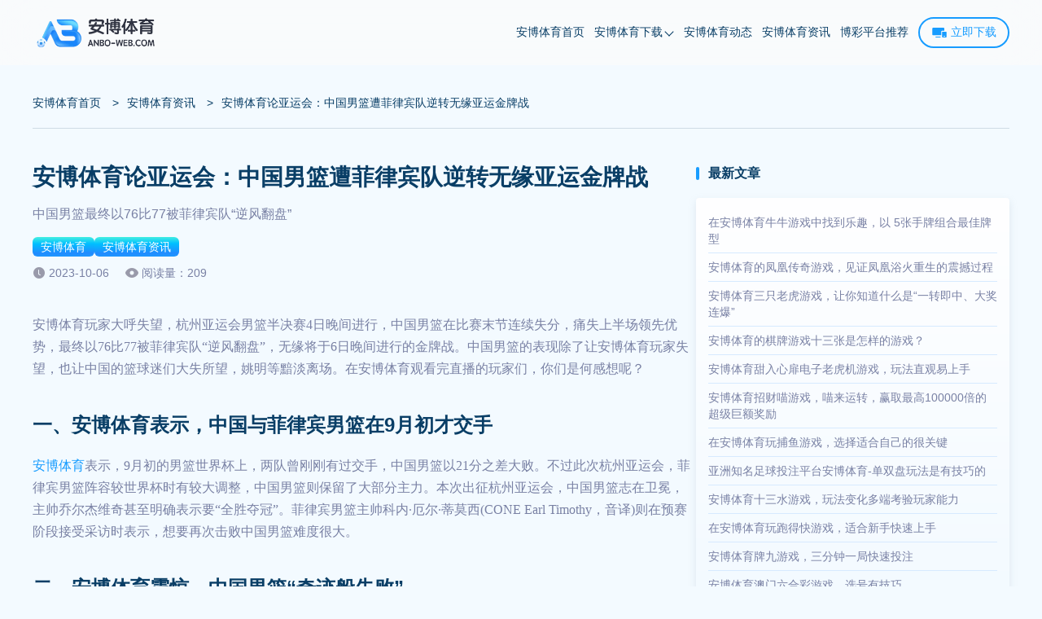

--- FILE ---
content_type: text/html; charset=utf-8
request_url: https://anbo-web.com/story4298.html
body_size: 7031
content:
<!doctype html><html lang="zh-CN" prefix="og: https://ogp.me/ns#"><head><meta charset="utf-8"><meta http-equiv="Expires" content="0"><meta http-equiv="Cache-Control" content="no-cache"><meta http-equiv="windows-Target" content="_top"><meta name="theme-color" content="#fff"><meta name="viewport" content="width=device-width,initial-scale=1,minimum-scale=1,maximum-scale=5"><meta name="google-site-verification" content="__mFmbywfzKlC52lOTQo-mb2i2Ruwt-lAA62Q7JsZa0"><meta name="msvalidate.01" content="127F79ADBB1DF09A82CC68502506156A"><meta name="robots" content="index, follow, max-video-preview:-1, max-image-preview:large, max-snippet:-1"><title>安博体育论亚运会：中国男篮遭菲律宾队逆转无缘亚运金牌战</title><meta content="中国男篮最终以76比77被菲律宾队“逆风翻盘”，无缘将于6日晚间进行的金牌战。中国男篮的表现除了让安博体育玩家失望，也让中国的篮球迷们大失所望。" name="description"><meta content="安博体育,安博,亚运会,中国男篮" name="keywords"><meta name="copyright" content="安博体育官方网站"><link rel="icon" type="image/png" sizes="16x16" href="https://anbo-web.com/static/images/anbo/favicon.ico"><link rel="icon" type="image/png" sizes="32x32" href="https://anbo-web.com/static/images/anbo/favicon.ico"><link rel="icon" type="image/png" sizes="48x48" href="https://anbo-web.com/static/images/anbo/favicon.ico"><link rel="shortcut icon" type="image/x-icon" href="https://anbo-web.com/static/images/anbo/favicon.ico"><link rel="apple-touch-icon" sizes="180x180" href="https://anbo-web.com/static/images/anbo/favicon.ico"><link rel="mask-icon" href="https://anbo-web.com/static/images/anbo/favicon.ico"><link rel="canonical" href="https://anbo-web.com/story4298.html"><link rel="alternate" hreflang="x-default" href="https://anbo-web.com/story4298.html"><link rel="alternate" hreflang="zh-CN" href="https://anbo-web.com/story4298.html"><meta property="og:type" content="article"><meta property="og:locale" content="zh-CN"><meta property="og:url" content="https://anbo-web.com/story4298.html"><meta property="og:site_name" content="安博体育官方网站"><meta property="og:title" content="安博体育论亚运会：中国男篮遭菲律宾队逆转无缘亚运金牌战"><meta property="og:description" content="中国男篮最终以76比77被菲律宾队“逆风翻盘”，无缘将于6日晚间进行的金牌战。中国男篮的表现除了让安博体育玩家失望，也让中国的篮球迷们大失所望。"><meta property="og:image" content="https://anbo-web.com/static/images/anbo/site/site-figure.png"><meta property="og:updated_time" content="2023-10-06T10:29:15+00:00"><meta name="twitter:card" content="summary_large_image"><meta name="twitter:creator" content="@tgk-anbo-sports"><meta name="twitter:site" content="https://anbo-web.com/@tgk-anbo-sports"><meta name="twitter:description" content="中国男篮最终以76比77被菲律宾队“逆风翻盘”，无缘将于6日晚间进行的金牌战。中国男篮的表现除了让安博体育玩家失望，也让中国的篮球迷们大失所望。"><meta name="twitter:title" content="安博体育论亚运会：中国男篮遭菲律宾队逆转无缘亚运金牌战"><meta name="twitter:image" content="https://anbo-web.com/static/images/anbo/site/site-figure.png"><meta property="article:published_time" content="2023-10-06T10:28:45+00:00"><meta property="article:modified_time" content="2023-10-06T10:29:15+00:00"><meta property="article:author" content="安博体育官方网站"><link rel="stylesheet" id="theme-css" href="https://anbo-web.com/static/css/anbo/themes.css?v=1765900233237" type="text/css"><link rel="stylesheet" id="rest-css" href="https://anbo-web.com/static/css/rest.css?v=1765900233237" type="text/css"><link rel="stylesheet" id="common-css" href="https://anbo-web.com/static/css/common.css?v=1765900233237" type="text/css"><script type="application/ld+json">{"@context":"https://schema.org","@graph":[{"@type":"Organization","@id":"https://anbo-web.com/#organization","url":"https://anbo-web.com","name":"安博体育","alternateName":["ANBO SPORTS","安博"],"description":"安博体育(ANBO SPORTS)成立于2022年, 平台始终秉承”求实务实 创新服务“的精神，刻苦钻研技术研发能理和游戏产品模式创新，不断探索游戏新玩法，打造了众多精品娱乐游戏。体育、电竞、彩票、真人百家乐、电子、棋牌应有尽有，面面俱全。平台存款皆有礼，高额彩金、超高赔率、超高返水是您线上投注娱乐的不二选择。","logo":"https://anbo-web.com/static/images/anbo/logo.png","contactPoint":{"@type":"ContactPoint","contactType":"在线客服","email":"tgk-anbo-sports@gmail.com"},"sameAs":[]},{"@type":"WebSite","@id":"https://anbo-web.com/#website","url":"https://anbo-web.com","name":"安博体育官方网站","description":"安博体育(ANBO SPORTS)成立于2022年, 平台始终秉承”求实务实 创新服务“的精神，刻苦钻研技术研发能理和游戏产品模式创新，不断探索游戏新玩法，打造了众多精品娱乐游戏。体育、电竞、彩票、真人百家乐、电子、棋牌应有尽有，面面俱全。平台存款皆有礼，高额彩金、超高赔率、超高返水是您线上投注娱乐的不二选择。","alternateName":["安博体育","ANBO SPORTS","安博"],"publisher":{"@id":"https://anbo-web.com/#organization"},"inLanguage":"zh-CN"},{"@type":"WebPage","@id":"https://anbo-web.com/story4298.html#webpage","url":"https://anbo-web.com/story4298.html","name":"安博体育论亚运会：中国男篮遭菲律宾队逆转无缘亚运金牌战","description":"中国男篮最终以76比77被菲律宾队“逆风翻盘”","datePublished":"2023-10-06T10:28:45+00:00","dateModified":"2023-10-06T10:29:15+00:00","about":{"@id":"https://anbo-web.com/#organization"},"isPartOf":{"@id":"https://anbo-web.com/#website"},"inLanguage":"zh-CN"},{"@type":"BreadcrumbList","name":"面包屑","itemListElement":[{"@type":"ListItem","position":1,"name":"安博体育首页","item":"https://anbo-web.com"},{"@type":"ListItem","position":2,"name":"安博体育资讯","item":"https://anbo-web.com/stories"},{"@type":"ListItem","position":3,"name":"安博体育论亚运会：中国男篮遭菲律宾队逆转无缘亚运金牌战","item":"https://anbo-web.com/story4298.html"}]},{"@type":"Article","name":"安博体育论亚运会：中国男篮遭菲律宾队逆转无缘亚运金牌战","headline":"安博体育论亚运会：中国男篮遭菲律宾队逆转无缘亚运金牌战","description":"中国男篮最终以76比77被菲律宾队“逆风翻盘”，无缘将于6日晚间进行的金牌战。中国男篮的表现除了让安博体育玩家失望，也让中国的篮球迷们大失所望。","image":["https://anbo-web.com/static/images/anbo/about-us/about.png"],"datePublished":"2023-10-06T10:28:45+00:00","dateModified":"2023-10-06T10:29:15+00:00","author":{"@type":"Organization","@id":"https://anbo-web.com/#organization"},"publisher":{"@type":"Organization","@id":"https://anbo-web.com/#organization"},"inLanguage":"zh-CN"}]}</script><link rel="stylesheet" href="https://anbo-web.com/static/css/posts-page.css?v=1765900233237"><link rel="stylesheet" href="https://anbo-web.com/static/css/article.css?v=1765900233237"></head><body><header class="page-header" id="header"><div class="header-container"><div class="header-wrapper"><div class="header-logo"><a href="https://anbo-web.com"><img src="https://anbo-web.com/static/images/anbo/logo.png" alt="安博体育" title="安博体育"></a></div><nav class="page-nav" id="nav"><ul class="nav-list"><li class="nav-item nav-link"><a class="nav-link-item" href="https://anbo-web.com#site" data-target="site">安博体育首页</a></li><li class="nav-item nav-link"><a class="nav-link-item has-sub-menu" href="https://anbo-web.com#platform" data-target="platform">安博体育下载<div class="sub-menu-icon"><i class="sub-menu-icon-arrow"></i></div></a><div class="sub-menu-wrapper"><ul class="sub-menu"><li><a class="sub-menu-link" title="安博全站APP下载" href="https://anbo-web.com/download/full">安博全站APP下载</a></li><li><a class="sub-menu-link" title="安博体育APP下载" href="https://anbo-web.com/download/sport">安博体育APP下载</a></li></ul></div></li><li class="nav-item nav-link"><a class="nav-link-item" href="https://anbo-web.com#dynamic" data-target="dynamic">安博体育动态</a></li><li class="nav-item"><a class="" href="https://anbo-web.com/stories" rel="" target="_self">安博体育资讯</a></li><li class="nav-item"><a class="" href="https://2026worldcup.bet/" rel="nofollow" target="_blank">博彩平台推荐</a></li></ul></nav><span data-tgk="https://www.99q7f1.vip:9077/?i_code=52169450" class="header-download-btn link-btn"><i class="header-download-btn-icon"><svg class="icon" style="width:1em;height:1em;fill:currentColor" viewBox="0 0 1024 1024" version="1.1" xmlns="http://www.w3.org/2000/svg"><path d="M820 400.9V262c0-30.7-25.1-55.5-56-55.5H120c-30.9 0-56 24.9-56 55.5v361c0 30.7 25.1 55.5 56 55.5h504v-222c0-30.7 25.1-55.5 56-55.5h140z m102.8 56.2H714.2c-20.5 0-37.2 16.9-37.2 37.7v285c0 20.8 16.7 37.7 37.2 37.7h208.6c20.5 0 37.2-16.9 37.2-37.7v-285c0-20.8-16.7-37.7-37.2-37.7z m-55.5 305.1h-94.9c-4.9 0-8.9-6.2-8.9-13.9s4-13.9 8.9-13.9h94.9c4.9 0 8.9 6.2 8.9 13.9s-4 13.9-8.9 13.9zM568 762H288c-15.5 0-28 12.4-28 27.8 0 15.3 12.5 27.8 28 27.8h280c15.5 0 28-12.4 28-27.8S583.5 762 568 762z"></path></svg> </i>立即下载 </span><i class="header-mobile-menu-icon header-mobile-menu-close"><svg class="header-mobile-menu-show-icon" style="width:1em;height:1em;fill:currentColor" viewBox="0 0 1024 1024" version="1.1" xmlns="http://www.w3.org/2000/svg"><path d="M66.488889 211.781818h891.022222c28.198788 0 50.980202-22.238384 50.980202-49.648485 0-27.397172-22.768485-49.648485-50.980202-49.648485H66.488889C38.341818 112.484848 15.508687 134.723232 15.508687 162.133333s22.833131 49.648485 50.980202 49.648485z m891.009293 248.242424H66.488889C38.277172 460.024242 15.508687 482.262626 15.508687 509.672727s22.768485 49.648485 50.980202 49.648485h891.022222c28.198788 0 50.980202-22.238384 50.980202-49.648485-0.012929-27.410101-22.923636-49.648485-50.993131-49.648485z m0 351.63798H66.488889c-28.134141 0-50.980202 22.238384-50.980202 49.648485s22.833131 49.648485 50.980202 49.648485h891.022222c28.198788 0 50.980202-22.238384 50.980202-49.648485-0.012929-27.397172-22.781414-49.648485-50.993131-49.648485z m0 0"></path></svg> <svg class="header-mobile-menu-close-icon" style="width:1em;height:1em;fill:currentColor" viewBox="0 0 1024 1024" version="1.1" xmlns="http://www.w3.org/2000/svg"><path d="M589.704 501.674L998.27 93.107c20.652-20.653 20.652-54.556 0-75.209l-2.237-2.237c-20.652-20.652-54.556-20.652-75.208 0L512.258 424.745 103.691 15.489c-20.652-20.652-54.556-20.652-75.208 0l-2.238 2.237c-21.168 20.652-21.168 54.556 0 75.208l408.568 408.74L26.245 910.24c-20.652 20.652-20.652 54.556 0 75.208l2.238 2.238c20.652 20.652 54.556 20.652 75.208 0l408.567-408.568 408.568 408.568c20.652 20.652 54.556 20.652 75.208 0l2.237-2.238c20.652-20.652 20.652-54.556 0-75.208L589.704 501.674z"></path></svg></i></div></div><div class="header-cover-click"></div></header><main class="page-main"><div class="breadcrumb-container"><ol><li><a href="https://anbo-web.com">安博体育首页</a> <span class="breadcrumb-separator">></span></li><li><a href="https://anbo-web.com/stories">安博体育资讯</a> <span class="breadcrumb-separator">></span></li><li><span>安博体育论亚运会：中国男篮遭菲律宾队逆转无缘亚运金牌战</span></li></ol></div><div class="article-container-wrapper"><div class="article-main-container"><article class="article-container"><h1 class="article-title">安博体育论亚运会：中国男篮遭菲律宾队逆转无缘亚运金牌战</h1><strong class="article-desc">中国男篮最终以76比77被菲律宾队“逆风翻盘”</strong><nav class="article-category"><div><a href="https://anbo-web.com">安博体育</a></div><div><a href="https://anbo-web.com/stories">安博体育资讯</a></div></nav><div class="article-info"><div class="article-update-time">2023-10-06</div><span class="article-read-count">阅读量：209</span></div><div class="article-content"><p>安博体育玩家大呼失望，杭州亚运会男篮半决赛4日晚间进行，中国男篮在比赛末节连续失分，痛失上半场领先优势，最终以76比77被菲律宾队“逆风翻盘”，无缘将于6日晚间进行的金牌战。中国男篮的表现除了让安博体育玩家失望，也让中国的篮球迷们大失所望，姚明等黯淡离场。在安博体育观看完直播的玩家们，你们是何感想呢？</p><p></p><h2>一、安博体育表示，中国与菲律宾男篮在9月初才交手</h2><p><a href="https://anbo-web.com/" target="">安博体育</a>表示，9月初的男篮世界杯上，两队曾刚刚有过交手，中国男篮以21分之差大败。不过此次杭州亚运会，菲律宾男篮阵容较世界杯时有较大调整，中国男篮则保留了大部分主力。本次出征杭州亚运会，中国男篮志在卫冕，主帅乔尔杰维奇甚至明确表示要“全胜夺冠”。菲律宾男篮主帅科内·厄尔·蒂莫西(CONE Earl Timothy，音译)则在预赛阶段接受采访时表示，想要再次击败中国男篮难度很大。</p><p></p><h2>二、安博体育震惊，中国男篮“奇迹般失败”</h2><p>安博体育表示，本场比赛一开始，双方便陷入“拉锯战”，场上攻防有来有往，比分胶着，首节结束中国男篮以19比17占据微弱优势。次节开始，中国男篮在进攻端爆发，反击、三分均有斩获，双方分差也被拉开至两位数，中国男篮48比30领先进入下半场。</p><p></p><p>易边再战，中国男篮连续进攻不中给了对手机会，菲律宾男篮队员贾斯廷·布朗利连投连中，本场比赛得到33分的他在终场结束前半分钟命中关键三分，帮助球队将比分反超至77比76。在中国队接下来的进攻中，张镇麟假动作晃过防守后投篮不中，中国男篮就此以1分惜败。</p><p></p><p>菲律宾男篮主帅表示，直到终场前半分钟，他都认为自己的球队已经“没戏了”，但“好在我已经绝望的时候，我的队员没有，他们一直在战斗。”在评价本场比赛时，他称之为“奇迹般的胜利”。而安博体育却认为，中国男篮“奇迹般失败”让人大失所望。</p><p></p><p>乔尔杰维奇则在被问及球队最后一次进攻的战术时称，战术安排就是突入内线，通过传导球为外线投篮创造机会。“球员们执行得很好，但是没有投中，非常不幸运，但这就是篮球。”</p><p><br>赛后，乔尔杰维奇和中国男篮队长赵继伟都表示，自己需要为本场比赛的失利负责。此番未能跻身决赛，中国男篮将在6日下午与中国台北队争夺铜牌，金牌战则将于6日晚间进行，对阵双方是约旦男篮和菲律宾男篮。</p><p></p><p><a href="https://anbo-web.com/" target="">安博体育</a>玩家们，你们认为中国男篮与中国台北队的对决，谁将获胜呢？</p></div></article><aside class="atricle-relates-read"><div class="section-title"><div class="section-title-wrap"><i class="section-title-left"></i><h2>阅读更多</h2><i class="section-title-right"></i></div><p class="section-title-subtitle"></p></div><div class="relates-list posts-list-trigger"><div class="posts-item-wrap"><div class="posts-cover"></div><div class="posts-logo"><i class="logo" data-bg="https://anbo-web.com/static/images/anbo/logo.png"></i></div><p class="posts-time">2023年10月01日</p><div class="posts-info-wrap"><h3 class="posts-title"><a class="posts-title-link" href="https://anbo-web.com/story4220.html">安博体育良心推荐，2023十大爆火棋牌娱乐游戏平台推荐</a></h3><p class="posts-sub-title">开元棋牌、JDB棋牌、BB棋牌，是玩家棋牌娱乐的首选平台</p></div><div class="posts-more-wrapper"><ul class="posts-tags"></ul><div class="posts-more"><span>阅读更多</span> <i></i></div></div></div><div class="posts-item-wrap"><div class="posts-cover"></div><div class="posts-logo"><i class="logo" data-bg="https://anbo-web.com/static/images/anbo/logo.png"></i></div><p class="posts-time">2023年09月29日</p><div class="posts-info-wrap"><h3 class="posts-title"><a class="posts-title-link" href="https://anbo-web.com/story4171.html">区块链游戏爆火，安博体育分享2023最具潜力的6款区块链游戏</a></h3><p class="posts-sub-title">元宇宙概念爆火，链游市场与日俱增，这6款游戏有看头</p></div><div class="posts-more-wrapper"><ul class="posts-tags"></ul><div class="posts-more"><span>阅读更多</span> <i></i></div></div></div><div class="posts-item-wrap"><div class="posts-cover"></div><div class="posts-logo"><i class="logo" data-bg="https://anbo-web.com/static/images/anbo/logo.png"></i></div><p class="posts-time">2023年09月27日</p><div class="posts-info-wrap"><h3 class="posts-title"><a class="posts-title-link" href="https://anbo-web.com/story4132.html">安博体育百家乐赢钱必胜法：提高中奖率的三种策略</a></h3><p class="posts-sub-title">安博体育，值得你信赖的亚洲游戏平台，为你提供游戏必胜方法</p></div><div class="posts-more-wrapper"><ul class="posts-tags"></ul><div class="posts-more"><span>阅读更多</span> <i></i></div></div></div><div class="posts-item-wrap"><div class="posts-cover"></div><div class="posts-logo"><i class="logo" data-bg="https://anbo-web.com/static/images/anbo/logo.png"></i></div><p class="posts-time">2023年09月25日</p><div class="posts-info-wrap"><h3 class="posts-title"><a class="posts-title-link" href="https://anbo-web.com/story4085.html">安博体育高度关注杭州亚运会，开幕式彰显亚洲团结</a></h3><p class="posts-sub-title">安博体育推出了【携手亚运共赚礼金】福利活动，最高可领16888元</p></div><div class="posts-more-wrapper"><ul class="posts-tags"></ul><div class="posts-more"><span>阅读更多</span> <i></i></div></div></div><div class="posts-item-wrap"><div class="posts-cover"></div><div class="posts-logo"><i class="logo" data-bg="https://anbo-web.com/static/images/anbo/logo.png"></i></div><p class="posts-time">2023年09月22日</p><div class="posts-info-wrap"><h3 class="posts-title"><a class="posts-title-link" href="https://anbo-web.com/story4036.html">安博体育捕鱼游戏技巧，千金难买的赢钱策略分享给你们了</a></h3><p class="posts-sub-title">安博捕鱼是拥有权威认证的游戏场馆，拥有欧洲最高级别安全认证，是让玩家放心游戏的捕鱼场馆</p></div><div class="posts-more-wrapper"><ul class="posts-tags"></ul><div class="posts-more"><span>阅读更多</span> <i></i></div></div></div><div class="posts-item-wrap"><div class="posts-cover"></div><div class="posts-logo"><i class="logo" data-bg="https://anbo-web.com/static/images/anbo/logo.png"></i></div><p class="posts-time">2023年09月20日</p><div class="posts-info-wrap"><h3 class="posts-title"><a class="posts-title-link" href="https://anbo-web.com/story3991.html">安博体育的5个德州扑克坏习惯，小改变大提升</a></h3><p class="posts-sub-title">不少玩家在玩德州扑克时有坏习惯，这里有你的坏习惯吗？</p></div><div class="posts-more-wrapper"><ul class="posts-tags"></ul><div class="posts-more"><span>阅读更多</span> <i></i></div></div></div></div></aside></div><aside class="article-container-aside posts-content-aside"><div class="posts-content-aside-wrapper"><h2 class="posts-content-aside-title">最新文章</h2><ul class="posts-content-aside-list"><h3 class="posts-content-aside-item"><a href="https://anbo-web.com/stories/45111.html">在安博体育牛牛游戏中找到乐趣，以 5张手牌组合最佳牌型</a></h3><h3 class="posts-content-aside-item"><a href="https://anbo-web.com/stories/44960.html">安博体育的凤凰传奇游戏，见证凤凰浴火重生的震撼过程</a></h3><h3 class="posts-content-aside-item"><a href="https://anbo-web.com/stories/44776.html">安博体育三只老虎游戏，让你知道什么是“一转即中、大奖连爆”</a></h3><h3 class="posts-content-aside-item"><a href="https://anbo-web.com/stories/44617.html">安博体育的棋牌游戏十三张是怎样的游戏？</a></h3><h3 class="posts-content-aside-item"><a href="https://anbo-web.com/stories/44469.html">安博体育甜入心扉电子老虎机游戏，玩法直观易上手</a></h3><h3 class="posts-content-aside-item"><a href="https://anbo-web.com/stories/44332.html">安博体育招财喵游戏，喵来运转，赢取最高100000倍的超级巨额奖励</a></h3><h3 class="posts-content-aside-item"><a href="https://anbo-web.com/stories/44152.html">在安博体育玩捕鱼游戏，选择适合自己的很关键</a></h3><h3 class="posts-content-aside-item"><a href="https://anbo-web.com/stories/43970.html">亚洲知名足球投注平台安博体育-单双盘玩法是有技巧的</a></h3><h3 class="posts-content-aside-item"><a href="https://anbo-web.com/stories/43815.html">安博体育十三水游戏，玩法变化多端考验玩家能力</a></h3><h3 class="posts-content-aside-item"><a href="https://anbo-web.com/stories/43649.html">在安博体育玩跑得快游戏，适合新手快速上手</a></h3><h3 class="posts-content-aside-item"><a href="https://anbo-web.com/stories/43482.html">安博体育牌九游戏，三分钟一局快速投注</a></h3><h3 class="posts-content-aside-item"><a href="https://anbo-web.com/stories/43353.html">安博体育澳门六合彩游戏，选号有技巧</a></h3></ul></div></aside></div></main><footer class="page-footer"><div class="footer-container"><div class="footer-info"><div class="footer-info-wrapper"><img class="footer-logo" src="https://anbo-web.com/static/images/anbo/logo_footer.png" alt="安博体育" title="安博体育" loading="lazy"><div class="footer-info-desc">安博体育(ANBO SPORTS)成立于2022年, 平台始终秉承”求实务实 创新服务“的精神，刻苦钻研技术研发能理和游戏产品模式创新，不断探索游戏新玩法，打造了众多精品娱乐游戏。体育、电竞、彩票、真人百家乐、电子、棋牌应有尽有，面面俱全。平台存款皆有礼，高额彩金、超高赔率、超高返水是您线上投注娱乐的不二选择。</div><nav class="footer-follow-nav-list"><div class="footer-follow-nav-item"><div class="img" data-bg="https://anbo-web.com/static/images/follow/tiktok.png"></div></div><div class="footer-follow-nav-item"><div class="img" data-bg="https://anbo-web.com/static/images/follow/twitter.png"></div></div><div class="footer-follow-nav-item"><div class="img" data-bg="https://anbo-web.com/static/images/follow/instagram.png"></div></div><div class="footer-follow-nav-item"><div class="img" data-bg="https://anbo-web.com/static/images/follow/youtube.png"></div></div><div class="footer-follow-nav-item"><div class="img" data-bg="https://anbo-web.com/static/images/follow/facebook.png"></div></div><div class="footer-follow-nav-item"><div class="img" data-bg="https://anbo-web.com/static/images/follow/pinterest.png"></div></div></nav></div></div><ul class="footer-navigation"><li class="footer-navigation-item"><p class="footer-navigation-title">快捷入口</p><ul class="footer-navigation-url-list"><li class="footer-navigation-url-item"><a href="https://anbo-web.com/" target="_blank" rel="" title="安博体育官网">安博体育官网</a></li><li class="footer-navigation-url-item"><a href="https://anbo-web.com/" target="_blank" rel="" title="安博APP下载">安博APP下载</a></li><li class="footer-navigation-url-item"><a href="https://anbo-web.com/download/full" target="_blank" rel="" title="安博全站APP下载">安博全站APP下载</a></li><li class="footer-navigation-url-item"><a href="https://anbo-web.com/download/sport" target="_blank" rel="" title="安博体育APP下载">安博体育APP下载</a></li></ul></li><li class="footer-navigation-item"><p class="footer-navigation-title">友情链接</p><ul class="footer-navigation-url-list"><li class="footer-navigation-url-item"><a href="https://vipky.com" target="_blank" rel="" title="开云体育">开云体育</a></li><li class="footer-navigation-url-item"><a href="https://jiuyou-sports.com/" target="_blank" rel="" title="九游娱乐">九游娱乐</a></li><li class="footer-navigation-url-item"><a href="https://xk-web.com/" target="_blank" rel="" title="星空体育">星空体育</a></li><li class="footer-navigation-url-item"><a href="https://milan-web.com/" target="_blank" rel="" title="米兰体育">米兰体育</a></li><li class="footer-navigation-url-item"><a href="https://dxvip.net/" target="_blank" rel="" title="德信体育">德信体育</a></li><li class="footer-navigation-url-item"><a href="https://mk-web.org/" target="_blank" rel="" title="MK体育">MK体育</a></li></ul></li></ul></div><div class="footer-copyright-wrapper"><nav class="footer-sitemap-list"><div class="footer-sitemap-item"><a href="https://anbo-web.com/help/about-us" class="footer-sitemap" target="_blank">关于我们</a></div><div class="footer-sitemap-item"><a href="https://anbo-web.com/agent" class="footer-sitemap" target="_blank">代理加盟</a></div><div class="footer-sitemap-item"><a href="https://anbo-web.com/recruitment" class="footer-sitemap" target="_blank">人才招聘</a></div><div class="footer-sitemap-item"><a href="https://anbo-web.com/help/responsibility" class="footer-sitemap" target="_blank">博彩责任</a></div><div class="footer-sitemap-line"></div><div class="footer-sitemap-item footer-sitemap-item-visible"><a href="https://anbo-web.com/help/agreement" class="footer-sitemap" target="_blank">用户协议</a></div><div class="footer-sitemap-item"><a href="https://anbo-web.com/help/privacy" class="footer-sitemap" target="_blank">隐私条款</a></div><div class="footer-sitemap-item"><a href="https://anbo-web.com/help" class="footer-sitemap" target="_blank">帮助中心</a></div><div class="footer-sitemap-item"><a href="https://anbo-web.com/sitemap" class="footer-sitemap" target="_blank">网站地图</a></div></nav><div class="footer-copyright-desc">Copyright ©2026 <a href="https://anbo-web.com">安博体育</a> All Rights Reserved.</div></div></footer><script type="text/javascript" src="https://anbo-web.com/static/js/jquery.min.js?v=1765900233237" id="jquery-js"></script><script type="text/javascript" src="https://anbo-web.com/static/js/main.js?v=1765900233237" id="main.js"></script></body></html>

--- FILE ---
content_type: text/css; charset=UTF-8
request_url: https://anbo-web.com/static/css/anbo/themes.css?v=1765900233237
body_size: 647
content:
:root {
  /*  ui颜色规范 */
  /*   主题色 */
  --primary-color: #179cff;
  --body-bg-color: #f3faff;
  --border-color: rgba(255, 255, 255, 0.1);
  --border-theme-color: #d7eaff;
  --button-bg:
    linear-gradient(359.63deg, #1f99ff 0.32%, #218bff 17.57%, #00bfff 65.12%, #41ede2 97.73%),
    linear-gradient(269.93deg, #206cff 0.07%, #2dd5ed 99.94%);
  --button-shadow: 0 4px 12px rgba(0, 80, 189, 0.3);
  --module-shadow: 0 12px 20px rgba(159, 177, 191, 0.25);
  --module-light-shadow: 0 4px 10px 0 rgba(159, 177, 191, 0.25);
  --module-bg: linear-gradient(180deg, #fff, #f3faff);
  --title-color: #093e66;
  --desc-color: #7981a4;
  --dark-text-color: rgba(255, 255, 255, 0.8);
  --text-title-color: #179cff;
  --text-title-color-shadow: #179cff 1px 0 0, #179cff 0 1px 0, #179cff -1px 0 0, #179cff 0 -1px 0;
  --section-title-color: #0e5e99;

  /*  header */
  --header-gradient: rgba(251, 251, 251, 0.7);
  --header-title-color: #093e66;
  --header-menu-bg: #fbfbfb;
  --header-item-right: 12px;
  --h5-header-gradient: #fff;

  /* footer */
  --footer-bg-color: #303442;
  --footer-desc: var(--dark-text-color);
  --footer-link: var(--dark-text-color);
  --footer-border-color: rgba(255, 255, 255, 0.1);
  --h5-footer-copyright-bg-color: #414755;
  --h5-footer-nav-item-bg-color: #414755;
  /* ==================================== 首页 ======================================== */
  /*  banner */
  --banner-title-gradient: #0e5e99;
  /*  导航 */
  --nav-background: var(--module-bg);
  --banner-nav-border-color: var(--border-theme-color);
  --nav-box-shadow: 0 12px 20px rgba(159, 177, 191, 0.25);
  --nav-box-border: 3px solid #fff;
  --nav-contact-item-bg: #e8f5ff;
  --h5-nav-module-bg: var(--nav-background);
  /* 平台 */
  --platform-card-bg: var(--module-bg);
  --platform-card-shadow: var(--module-shadow);
  /* 关于 */
  --about-bg: var(--module-bg);
  --about-shadow: var(--module-shadow);
  --about-li-shadow: var(--module-shadow);
  --about-li-active-bg: var(--button-bg);
  --about-li-active-shadow: var(--button-shadow);
  --about-li-color: var(--title-color);
  /* 热门游戏 */
  --hot-game-title-bg: #e8f5ff;
  --hot-game-title-active-bg: linear-gradient(180deg, #fff 70.48%, #e8f5ff 110.71%);
  --hot-game-title-active-shadow: 0 4px 12px rgba(105, 168, 222, 0.25);

  /* 滚动条thumb颜色 */
  --scrollbar-thumb-color: #179cff;
  /* ==================================== 首页 ======================================== */

  /* sitemap page bg  */
  --sitemap-module-bg: var(--module-bg);

  /*  story list page */
  --story-list-module-bg-color: var(--module-bg);

  /* 图标 */
  --web-bg: url('/static/images/anbo/site/banner_1.jpg');
  --icon-service: url('/static/images/anbo/site/icon_customer.png');
  --section-title-left: url('/static/images/anbo/title_left.png');
  --section-title-right: url('/static/images/anbo/title_right.png');
  --icon-directup: url('/static/images/anbo/icon_arrow.png');
  --icon_time: url('/static/images/anbo/icon_time.png');
  --article_read_eyes: url('/static/images/anbo/articleReadEyes.png');
  --icon-pagination-off: url('/static/images/anbo/icon_pagination_off.png');
  --icon-pagination-on: url('/static/images/anbo/icon_pagination_on.png');
  --download-bg: url('/static/images/anbo/download/download-bg.jpg');
  --log_corner: url('/static/images/anbo/download/log_corner.png');
  --mobile: url('/static/images/anbo/download/mobile.png');
  --mobile-tutorial-arrow: url('/static/images/anbo/download/arrow.png');
}


--- FILE ---
content_type: text/css; charset=UTF-8
request_url: https://anbo-web.com/static/css/common.css?v=1765900233237
body_size: 13438
content:
@keyframes fadeInOut{0%{top:20%;opacity:0}100%{top:22%;opacity:1}}.Toast{background:#000;border-radius:8px;color:#fff;font-size:28px;left:50%;max-width:62.6%;padding:10px 20px;position:fixed;text-align:center;top:20%;transform:translate(-50%);z-index:9999999999;display:flex;animation:fadeInOut .1s linear forwards}.Toast>div{display:flex;align-items:center;justify-content:center}.Toast .disabled{display:none}.Toast p{font-size:14px;opacity:.9}.Toast i{background-size:100% 100%;display:block;height:18px;width:18px;margin-right:10px}.Toast i.toast-icon-success{background-image:url("[data-uri]")}.ptb-70{padding-top:30px;padding-bottom:30px}.plain-btn{border:1.5px solid var(--primary-color);border-radius:30px;height:36px;min-width:88px;font-size:16px;display:-webkit-flex;display:flex;-webkit-align-items:center;align-items:center;-webkit-justify-content:center;justify-content:center;color:var(--primary-color);cursor:pointer;padding:0 18px}.plain-btn:hover{background:var(--button-bg);color:#fff;border:none}.primary-btn{border-radius:30px;font-size:16px;display:-webkit-flex;display:flex;-webkit-align-items:center;align-items:center;-webkit-justify-content:center;justify-content:center;color:#fff;cursor:pointer;height:36px;min-width:88px;padding:0 18px;background:var(--button-bg);box-shadow:var(--button-shadow);outline:none;border:none}.section-title{text-align:center;width:1200px;margin:0 auto}.section-title .section-title-wrap{display:flex;align-items:center;justify-content:center}.section-title .section-title-wrap .section-title-left,.section-title .section-title-wrap .section-title-right{display:block;height:10px;flex:1;background-size:contain;background-repeat:no-repeat}.section-title .section-title-wrap .section-title-left{background-position:right;background-image:var(--section-title-left)}.section-title .section-title-wrap .section-title-right{background-position:left;background-image:var(--section-title-right)}.section-title .section-title-wrap h1,.section-title .section-title-wrap h2{margin:0 20px;font-weight:700;font-size:30px;line-height:40px;color:var(--section-title-color)}.section-title .section-title-subtitle{color:var(--desc-color);font-size:16px;line-height:22px;margin-top:8px}.section-title .section-title-breadcrumb{font-size:14px;line-height:22px;margin-top:8px;display:flex;align-items:center;justify-content:center}.section-title .section-title-breadcrumb li{position:relative;color:var(--desc-color)}.section-title .section-title-breadcrumb li a{color:var(--desc-color)}.section-title .section-title-breadcrumb li a:hover{color:var(--primary-color)}.section-title .section-title-breadcrumb li::before{content:"·";margin:0 4px}.section-title .section-title-breadcrumb li:first-child::before{display:none}.text-title-wrapper{display:flex;align-items:center}.text-title-wrapper .text-title-main-title{height:44px;font-size:40px;line-height:44px;font-weight:700;-webkit-transform:matrix(1, 0, -0.18, 0.98, 0, 0);transform:matrix(1, 0, -0.18, 0.98, 0, 0);color:var(--text-title-color)}.text-title-wrapper .text-title-sub-title{position:relative;top:-3px;margin-left:6px;margin-bottom:0 !important;-webkit-align-self:flex-end;align-self:flex-end;color:hsla(0,0%,100%,.9);font-style:normal;font-weight:400;font-size:20px;line-height:24px;letter-spacing:.1em;text-transform:uppercase;-webkit-transform:matrix(1, 0, -0.22, 0.98, 0, 0);transform:matrix(1, 0, -0.22, 0.98, 0, 0);opacity:.8;text-shadow:var(--text-title-color-shadow)}.page-main{height:auto;min-height:calc(100vh - 80px)}.page-footer{width:100%;font-family:"PingFang SC";padding:40px 0;background:var(--footer-bg-color)}.page-footer .footer-container{display:flex;justify-content:center;width:1200px;margin:0 auto}.page-footer .footer-container .footer-info{width:440px;color:var(--footer-desc);padding-right:20px}.page-footer .footer-container .footer-info .footer-info-wrapper{text-align:center;display:flex;flex-direction:column;align-items:flex-start;margin-top:-10px}.page-footer .footer-container .footer-info .footer-info-wrapper .footer-logo{height:auto;width:220px;margin-bottom:10px}.page-footer .footer-container .footer-info .footer-info-wrapper .footer-info-desc{font-size:14px;line-height:24px;width:100%;text-align:justify}.page-footer .footer-container .footer-info .footer-info-wrapper .footer-info-desc.empty{margin-top:0}.page-footer .footer-container .footer-info .footer-info-wrapper .footer-follow-nav-list{margin-top:15px;display:flex;align-items:center;justify-content:center;gap:10px}.page-footer .footer-container .footer-info .footer-info-wrapper .footer-follow-nav-list .footer-follow-nav-item{position:relative}.page-footer .footer-container .footer-info .footer-info-wrapper .footer-follow-nav-list .footer-follow-nav-item .img{width:26px;height:26px;background-size:cover;background-repeat:no-repeat}.page-footer .footer-container .footer-info .footer-info-wrapper .footer-follow-nav-list .footer-follow-nav-item .footer-follow-nav-link{position:absolute;top:0;left:0;width:100%;height:100%;opacity:0;z-index:2;display:block}.page-footer .footer-container .footer-navigation{padding-left:80px;flex:1 1;height:100%;display:flex;flex-direction:column}.page-footer .footer-container .footer-navigation .footer-navigation-item{margin-top:24px}.page-footer .footer-container .footer-navigation .footer-navigation-item>p{margin-bottom:0}.page-footer .footer-container .footer-navigation .footer-navigation-item:nth-child(1){margin-top:0}.page-footer .footer-container .footer-navigation .footer-navigation-item .footer-navigation-title{font-weight:600;font-size:18px;line-height:24px;color:#fff}.page-footer .footer-container .footer-navigation .footer-navigation-item .footer-navigation-url-list{margin-left:-20px;display:flex;flex-wrap:wrap;align-items:center}.page-footer .footer-container .footer-navigation .footer-navigation-item .footer-navigation-url-list .footer-navigation-url-item{width:120px;font-weight:400;font-size:14px;line-height:24px;margin-left:20px;margin-top:12px;text-align:center;border-radius:2px;text-align:left}.page-footer .footer-container .footer-navigation .footer-navigation-item .footer-navigation-url-list .footer-navigation-url-item a{display:block;width:100%;line-height:24px;overflow:hidden;color:var(--footer-link)}.page-footer .footer-container .footer-navigation .footer-navigation-item .footer-navigation-url-list .footer-navigation-url-item a:hover{color:var(--primary-color)}.page-footer .footer-copyright-wrapper{margin-top:20px;color:var(--footer-desc);border-top:1px dashed var(--footer-border-color);padding-top:20px}.page-footer .footer-copyright-wrapper .footer-sitemap-list{display:flex;justify-content:center;align-items:center}.page-footer .footer-copyright-wrapper .footer-sitemap-list .footer-sitemap-item:first-child::before{content:none}.page-footer .footer-copyright-wrapper .footer-sitemap-list .footer-sitemap-item::before{content:"|";color:var(--footer-link);margin-left:10px;margin-right:10px}.page-footer .footer-copyright-wrapper .footer-sitemap-list .footer-sitemap-item .footer-sitemap{margin-top:10px;font-size:14px;color:var(--footer-link)}.page-footer .footer-copyright-wrapper .footer-sitemap-list .footer-sitemap-item .footer-sitemap:hover{color:var(--primary-color)}.page-footer .footer-copyright-wrapper .footer-sitemap-list .footer-sitemap-line{display:none}.page-footer .footer-copyright-wrapper .footer-copyright-desc{text-align:center;font-size:14px;line-height:24px;width:100%;margin-top:10px;color:var(--dark-text-color)}.page-footer .footer-copyright-wrapper a{color:var(--dark-text-color)}.page-header{width:100%;height:80px}.page-header .header-container{position:fixed;z-index:999;min-width:1200px;left:0;right:0;top:0;display:flex;align-items:center;justify-content:center;font-family:"PingFang SC";font-style:normal;background:var(--header-gradient);backdrop-filter:blur(27.1828px);-webkit-backdrop-filter:blur(27.1828px);height:80px;box-shadow:var(--header-shadow)}.page-header .header-wrapper{width:1200px;height:100%;display:flex;align-items:center;justify-content:center}.page-header .header-wrapper .header-logo{display:flex;margin-right:auto}.page-header .header-wrapper .header-logo img{height:61px;width:auto}.page-header .header-wrapper .header-mobile-menu-icon{display:none}.page-header .header-wrapper .page-nav{display:flex;justify-content:flex-end;max-width:900px;height:100%;flex:1}.page-header .header-wrapper .page-nav .nav-list{display:flex;align-items:center;justify-content:center;position:relative;width:max-content}.page-header .header-wrapper .page-nav .nav-list span{cursor:pointer}.page-header .header-wrapper .page-nav .nav-list .nav-item{margin-right:var(--header-item-right);position:relative;cursor:pointer;overflow:hidden}.page-header .header-wrapper .page-nav .nav-list .nav-item.should-hide{display:none}.page-header .header-wrapper .page-nav .nav-list .nav-item.active,.page-header .header-wrapper .page-nav .nav-list .nav-item:hover{overflow:visible}.page-header .header-wrapper .page-nav .nav-list .nav-item.active>a,.page-header .header-wrapper .page-nav .nav-list .nav-item.active span,.page-header .header-wrapper .page-nav .nav-list .nav-item:hover>a,.page-header .header-wrapper .page-nav .nav-list .nav-item:hover span{overflow:visible;color:var(--primary-color)}.page-header .header-wrapper .page-nav .nav-list .nav-item.active>a .sub-menu-icon .sub-menu-icon-arrow,.page-header .header-wrapper .page-nav .nav-list .nav-item.active span .sub-menu-icon .sub-menu-icon-arrow,.page-header .header-wrapper .page-nav .nav-list .nav-item:hover>a .sub-menu-icon .sub-menu-icon-arrow,.page-header .header-wrapper .page-nav .nav-list .nav-item:hover span .sub-menu-icon .sub-menu-icon-arrow{border-color:var(--primary-color) !important}.page-header .header-wrapper .page-nav .nav-list .nav-item>a,.page-header .header-wrapper .page-nav .nav-list .nav-item span{color:var(--header-title-color);display:flex;font-size:14px;white-space:nowrap;font-weight:500;position:relative;z-index:1;overflow:hidden;padding:12px 0}.page-header .header-wrapper .page-nav .nav-list .nav-item>a.has-sub-menu,.page-header .header-wrapper .page-nav .nav-list .nav-item span.has-sub-menu{padding-right:14px}.page-header .header-wrapper .page-nav .nav-list .nav-item>a.has-sub-menu .sub-menu-icon,.page-header .header-wrapper .page-nav .nav-list .nav-item span.has-sub-menu .sub-menu-icon{display:flex;align-items:center;justify-content:center;position:absolute;transform:rotate(135deg);right:2px;top:16px}.page-header .header-wrapper .page-nav .nav-list .nav-item>a.has-sub-menu .sub-menu-icon .sub-menu-icon-arrow,.page-header .header-wrapper .page-nav .nav-list .nav-item span.has-sub-menu .sub-menu-icon .sub-menu-icon-arrow{display:block;width:8px;height:8px;border-top:1px solid var(--title-color);border-right:1px solid var(--title-color)}.page-header .header-wrapper .page-nav .nav-list .nav-item:hover .sub-menu-wrapper{opacity:1;z-index:1;transform:translateY(0);pointer-events:auto}.page-header .header-wrapper .page-nav .nav-list .nav-item .sub-menu-wrapper{padding-top:30px;max-width:200px;min-width:100px;width:max-content;opacity:0;z-index:-1;transition:all .3s ease-out 0s;transform:translateY(-20px);position:absolute;top:100%;left:0;padding-top:32px;pointer-events:none}.page-header .header-wrapper .page-nav .nav-list .nav-item .sub-menu-wrapper .sub-menu{background:var(--header-menu-bg);box-shadow:var(--module-shadow);padding:5px 0;border-radius:4px;position:relative;width:100%}.page-header .header-wrapper .page-nav .nav-list .nav-item .sub-menu-wrapper .sub-menu::before{content:"";position:absolute;width:0;height:0;border-left:8px solid rgba(0,0,0,0);border-right:8px solid rgba(0,0,0,0);border-bottom:8px solid var(--header-menu-bg);top:-8px;left:20px}.page-header .header-wrapper .page-nav .nav-list .nav-item .sub-menu-wrapper .sub-menu li{padding:5px 10px}.page-header .header-wrapper .page-nav .nav-list .nav-item .sub-menu-wrapper .sub-menu li a,.page-header .header-wrapper .page-nav .nav-list .nav-item .sub-menu-wrapper .sub-menu li span{display:block;width:100%;height:100%;font-size:13px;line-height:20px;font-weight:500;color:var(--header-title-color);display:-webkit-box;-webkit-line-clamp:2;-webkit-box-orient:vertical;overflow:hidden}.page-header .header-wrapper .page-nav .nav-list .nav-item .sub-menu-wrapper .sub-menu li a.active,.page-header .header-wrapper .page-nav .nav-list .nav-item .sub-menu-wrapper .sub-menu li a:hover,.page-header .header-wrapper .page-nav .nav-list .nav-item .sub-menu-wrapper .sub-menu li span.active,.page-header .header-wrapper .page-nav .nav-list .nav-item .sub-menu-wrapper .sub-menu li span:hover{color:var(--primary-color)}.page-header .header-wrapper .page-nav .nav-list .nav-view-more-btn{display:none;position:relative;margin-right:20px}.page-header .header-wrapper .page-nav .nav-list .nav-view-more-btn:hover .nav-view-more-btn-text{color:var(--primary-color)}.page-header .header-wrapper .page-nav .nav-list .nav-view-more-btn:hover .nav-view-more-btn-text .nav-view-more-btn-icon .sub-menu-icon-arrow{border-color:var(--primary-color) !important}.page-header .header-wrapper .page-nav .nav-list .nav-view-more-btn:hover .nav-view-more-btn-list-wrapper{opacity:1;z-index:1;transform:translateY(0);pointer-events:auto}.page-header .header-wrapper .page-nav .nav-list .nav-view-more-btn:hover .nav-view-more-btn-list-wrapper .nav-view-more-btn-list{display:block !important;box-shadow:var(--module-shadow)}.page-header .header-wrapper .page-nav .nav-list .nav-view-more-btn:hover .nav-view-more-btn-list-wrapper .nav-view-more-btn-list li .sub-menu-wrapper{pointer-events:auto}.page-header .header-wrapper .page-nav .nav-list .nav-view-more-btn .nav-view-more-btn-text{color:var(--title-color);font-size:14px;font-weight:500;padding-right:14px}.page-header .header-wrapper .page-nav .nav-list .nav-view-more-btn .nav-view-more-btn-text:hover{cursor:pointer}.page-header .header-wrapper .page-nav .nav-list .nav-view-more-btn .nav-view-more-btn-text .nav-view-more-btn-icon{display:flex;align-items:center;justify-content:center;position:absolute;transform:rotate(135deg);right:0;top:4px}.page-header .header-wrapper .page-nav .nav-list .nav-view-more-btn .nav-view-more-btn-text .nav-view-more-btn-icon .sub-menu-icon-arrow{display:block;width:8px;height:8px;border-top:1px solid var(--title-color);border-right:1px solid var(--title-color)}.page-header .header-wrapper .page-nav .nav-list .nav-view-more-btn .nav-view-more-btn-list-wrapper{padding-top:30px;max-width:200px;min-width:100px;width:max-content;opacity:0;z-index:-1;transition:all .3s ease-out 0s;transform:translateY(-20px);position:absolute;top:100%;left:0;padding-top:42px;pointer-events:none}.page-header .header-wrapper .page-nav .nav-list .nav-view-more-btn .nav-view-more-btn-list-wrapper .nav-view-more-btn-list{background:var(--header-menu-bg);padding:5px 0;border-radius:4px;position:relative;width:100%}.page-header .header-wrapper .page-nav .nav-list .nav-view-more-btn .nav-view-more-btn-list-wrapper .nav-view-more-btn-list::before{content:"";position:absolute;width:0;height:0;border-left:8px solid rgba(0,0,0,0);border-right:8px solid rgba(0,0,0,0);border-bottom:8px solid var(--header-menu-bg);top:-8px;left:20px}.page-header .header-wrapper .page-nav .nav-list .nav-view-more-btn .nav-view-more-btn-list-wrapper .nav-view-more-btn-list>li{position:relative;padding:5px 10px}.page-header .header-wrapper .page-nav .nav-list .nav-view-more-btn .nav-view-more-btn-list-wrapper .nav-view-more-btn-list>li.active>a,.page-header .header-wrapper .page-nav .nav-list .nav-view-more-btn .nav-view-more-btn-list-wrapper .nav-view-more-btn-list>li.active>span,.page-header .header-wrapper .page-nav .nav-list .nav-view-more-btn .nav-view-more-btn-list-wrapper .nav-view-more-btn-list>li:hover>a,.page-header .header-wrapper .page-nav .nav-list .nav-view-more-btn .nav-view-more-btn-list-wrapper .nav-view-more-btn-list>li:hover>span{color:var(--primary-color)}.page-header .header-wrapper .page-nav .nav-list .nav-view-more-btn .nav-view-more-btn-list-wrapper .nav-view-more-btn-list>li>a,.page-header .header-wrapper .page-nav .nav-list .nav-view-more-btn .nav-view-more-btn-list-wrapper .nav-view-more-btn-list>li>span{display:block;width:100%;height:100%;font-size:13px;line-height:20px;color:var(--header-title-color);display:-webkit-box;-webkit-line-clamp:2;-webkit-box-orient:vertical;overflow:hidden;font-weight:500}.page-header .header-wrapper .page-nav .nav-list .nav-view-more-btn .nav-view-more-btn-list-wrapper .nav-view-more-btn-list>li:hover .sub-menu-wrapper{display:block}.page-header .header-wrapper .page-nav .nav-list .nav-view-more-btn .nav-view-more-btn-list-wrapper .nav-view-more-btn-list>li .sub-menu-wrapper{display:none;position:absolute;top:0;left:100%;max-width:200px;min-width:100px;width:max-content;pointer-events:none;padding-left:10px}.page-header .header-wrapper .page-nav .nav-list .nav-view-more-btn .nav-view-more-btn-list-wrapper .nav-view-more-btn-list>li .sub-menu-wrapper .sub-menu{background:var(--header-menu-bg);box-shadow:var(--module-shadow);padding:5px 0;border-radius:4px;position:relative;width:100%;font-size:14px}.page-header .header-wrapper .page-nav .nav-list .nav-view-more-btn .nav-view-more-btn-list-wrapper .nav-view-more-btn-list>li .sub-menu-wrapper .sub-menu>li{padding:5px 10px}.page-header .header-wrapper .page-nav .nav-list .nav-view-more-btn .nav-view-more-btn-list-wrapper .nav-view-more-btn-list>li .sub-menu-wrapper .sub-menu>li a,.page-header .header-wrapper .page-nav .nav-list .nav-view-more-btn .nav-view-more-btn-list-wrapper .nav-view-more-btn-list>li .sub-menu-wrapper .sub-menu>li span{font-weight:500;font-size:13px;color:var(--header-title-color)}.page-header .header-wrapper .page-nav .nav-list .nav-view-more-btn .nav-view-more-btn-list-wrapper .nav-view-more-btn-list>li .sub-menu-wrapper .sub-menu>li a:hover,.page-header .header-wrapper .page-nav .nav-list .nav-view-more-btn .nav-view-more-btn-list-wrapper .nav-view-more-btn-list>li .sub-menu-wrapper .sub-menu>li span:hover{color:var(--primary-color)}.page-header .header-wrapper .page-nav .nav-list .nav-view-more-btn .nav-view-more-btn-list-wrapper .nav-view-more-btn-list>li .sub-menu-wrapper .sub-menu::before{content:"";position:absolute;width:0;height:0;border-top:8px solid rgba(0,0,0,0);border-bottom:8px solid rgba(0,0,0,0);border-right:8px solid var(--header-menu-bg);left:-8px;top:10px}.page-header .header-wrapper .header-download-btn{margin-left:0;color:var(--primary-color);width:112px;height:38px;border:1.5px solid var(--primary-color);border-radius:100px;display:-webkit-flex;display:flex;-webkit-align-items:center;align-items:center;-webkit-justify-content:center;justify-content:center;font-weight:500;font-size:14px;cursor:pointer}.page-header .header-wrapper .header-download-btn .header-download-btn-icon{width:20px;height:20px;font-size:22px;margin-right:4px;font-weight:500;display:flex;align-items:center;justify-content:center}.posts-item-wrap{width:377px;height:216px;background:hsla(0,0%,100%,.88);border:1px solid #fff;border-radius:20px;cursor:pointer;transition:all .3s ease;overflow:hidden;position:relative;padding:28px 24px;margin-bottom:20px;margin-right:20px;box-shadow:var(--module-light-shadow)}.posts-item-wrap:hover{-webkit-transform:translateY(-12px);transform:translateY(-12px);box-shadow:none}.posts-item-wrap:hover .posts-cover,.posts-item-wrap:hover .posts-logo{opacity:1}.posts-item-wrap:hover .posts-title a{color:#fff}.posts-item-wrap:hover .posts-time,.posts-item-wrap:hover .posts-sub-title{color:hsla(0,0%,100%,.8)}.posts-item-wrap:hover .posts-more-wrapper .posts-tags li a{background-color:#fff;color:var(--title-color)}.posts-item-wrap:hover .posts-more-wrapper .posts-more{margin-left:0;background-color:#fff;box-shadow:0 3px 5px rgba(111,157,200,.35)}.posts-item-wrap .posts-cover{transition:all .3s ease;opacity:0;position:absolute;top:0;left:0;right:0;bottom:0;z-index:2;background-color:rgba(57,56,55,.7)}.posts-item-wrap .posts-logo{opacity:.04;position:absolute;top:0;left:0;right:0;bottom:0;z-index:1;display:flex;align-items:center;justify-content:center;transition:all .3s ease}.posts-item-wrap .posts-logo .logo{width:100%;height:74px;background-size:contain;background-position:center;background-repeat:no-repeat}.posts-item-wrap .posts-logo .image{width:100%;height:100%;object-fit:cover}.posts-item-wrap .posts-time{z-index:3;position:relative;font-size:14px;line-height:20px;color:var(--desc-color)}.posts-item-wrap .posts-date{display:none}.posts-item-wrap .posts-title{z-index:3;position:relative;margin-top:10px;font-weight:500;font-size:16px;line-height:28px;height:56px;overflow:hidden;text-overflow:ellipsis;display:-webkit-box;-webkit-box-orient:vertical;-webkit-line-clamp:2}.posts-item-wrap .posts-title a{color:var(--title-color)}.posts-item-wrap .posts-sub-title{z-index:3;position:relative;font-weight:400;font-size:14px;line-height:20px;height:40px;margin-top:8px;color:var(--desc-color);overflow:hidden;text-overflow:ellipsis;display:-webkit-box;-webkit-box-orient:vertical;-webkit-line-clamp:2}.posts-item-wrap .posts-more-wrapper{display:flex;align-items:center;justify-content:space-between;margin-top:4px;position:relative;z-index:3;width:100%;height:auto}.posts-item-wrap .posts-more-wrapper.posts-more-wrapper-with-tags{display:flex}.posts-item-wrap .posts-more-wrapper .posts-tags{display:flex;align-items:center}.posts-item-wrap .posts-more-wrapper .posts-tags li:last-child{margin-right:0}.posts-item-wrap .posts-more-wrapper .posts-tags li a{display:block;font-size:11px;line-height:16px;margin-right:4px;padding:2px 6px;border-radius:4px;background:rgba(0,0,0,.04);color:var(--desc-color)}.posts-item-wrap .posts-more-wrapper .posts-tags li a:hover{color:var(--primary-color)}.posts-item-wrap .posts-more-wrapper .posts-more{display:-webkit-flex;display:flex;-webkit-align-items:center;align-items:center;-webkit-justify-content:center;justify-content:center;color:var(--primary-color);height:24px;width:auto;transition:all .3s ease;width:85px;background-color:rgba(0,0,0,0);border-radius:24px;font-size:11px;margin-left:-10px}.posts-item-wrap .posts-more-wrapper .posts-more i{margin-left:4px;display:block;width:16px;height:16px;background-image:var(--icon-directup);background-size:cover;background-position:center}@media screen and (max-width: 1200px){.plain-btn{border-width:1px;border-radius:.48rem;height:.5rem;min-width:.92rem;font-size:.24rem;padding:0 .16rem}.plain-btn:hover{background:rgba(0,0,0,0);color:var(--primary-color);border:1px solid var(--primary-color)}.primary-btn{border-width:1px;border-radius:.48rem;font-size:.24rem;height:.5rem;min-width:.92rem;padding:0 .2rem}.section-title{width:100%;text-align:center}.section-title .section-title-wrap .section-title-left,.section-title .section-title-wrap .section-title-right{display:block;height:.12rem;width:2rem;flex:initial;background-size:contain}.section-title .section-title-wrap .section-title-left{background-position:right;margin-right:0}.section-title .section-title-wrap .section-title-right{background-position:left;margin-left:0}.section-title .section-title-wrap h1,.section-title .section-title-wrap h2{margin:0 .16rem;font-weight:700;font-size:.4rem;line-height:1.5;color:var(--text-title-color)}.section-title .section-title-subtitle{font-size:.24rem;line-height:.36rem;margin-top:.08rem}.section-title .section-title-breadcrumb{font-size:.24rem;line-height:.36rem;margin-top:.08rem}.section-title .section-title-breadcrumb li::before{margin:0 .04rem}.text-title-wrapper{display:flex;align-items:center}.text-title-wrapper .text-title-main-title{height:.68rem;font-size:.36rem;line-height:.68rem}.text-title-wrapper .text-title-sub-title{font-size:.24rem;line-height:.4rem;top:-0.08rem}.page-main{min-height:calc(100vh - .88rem)}.page-footer{padding:0;position:relative}.page-footer .footer-container{width:100%;display:block}.page-footer .footer-container .footer-info{border-right:none;width:auto;padding-right:0}.page-footer .footer-container .footer-info .footer-info-wrapper{background:var(--h5-footer-copyright-bg-color);padding:.2rem .4rem;align-items:center;margin-top:0}.page-footer .footer-container .footer-info .footer-info-wrapper .footer-logo{display:none}.page-footer .footer-container .footer-info .footer-info-wrapper .footer-follow-nav-list{margin-top:0;gap:.2rem}.page-footer .footer-container .footer-info .footer-info-wrapper .footer-follow-nav-list .footer-follow-nav-item .img{width:.52rem;height:.52rem}.page-footer .footer-container .footer-info .footer-info-wrapper .footer-info-desc{font-size:.26rem;line-height:.36rem;margin-top:0;margin-bottom:.2rem;text-align:justify}.page-footer .footer-container .footer-navigation{padding-left:0}.page-footer .footer-container .footer-navigation .footer-navigation-item{margin-top:0}.page-footer .footer-container .footer-navigation .footer-navigation-item .footer-navigation-title{text-align:center;padding-top:.48rem;font-size:.28rem}.page-footer .footer-container .footer-navigation .footer-navigation-item .footer-navigation-url-list{margin-top:0;padding:.32rem .4rem .32rem .4rem;margin-left:0}.page-footer .footer-container .footer-navigation .footer-navigation-item .footer-navigation-url-list .footer-navigation-url-item{margin-top:0;margin-bottom:1.5%;width:32%;margin-right:1.5%;height:.6rem;line-height:.6rem;background:var(--h5-footer-nav-item-bg-color);overflow:hidden;border-radius:.04rem;margin-left:0}.page-footer .footer-container .footer-navigation .footer-navigation-item .footer-navigation-url-list .footer-navigation-url-item:nth-child(3n){margin-right:0}.page-footer .footer-container .footer-navigation .footer-navigation-item .footer-navigation-url-list .footer-navigation-url-item a{color:var(--footer-link);height:100%;text-align:center;font-size:.28rem;line-height:.6rem}.page-footer .footer-container .footer-navigation .footer-navigation-item .footer-navigation-url-list .footer-navigation-url-item a:hover{color:var(--footer-link)}.page-footer .footer-copyright-wrapper{padding:.4rem 0;margin-top:0}.page-footer .footer-copyright-wrapper .footer-sitemap-list{margin-top:0;flex-wrap:wrap;padding:0 .4rem}.page-footer .footer-copyright-wrapper .footer-sitemap-list .footer-sitemap-item::before{margin-left:.2rem;margin-right:.2rem;background-color:rgba(0,0,0,0)}.page-footer .footer-copyright-wrapper .footer-sitemap-list .footer-sitemap-item .footer-sitemap{font-size:.26rem}.page-footer .footer-copyright-wrapper .footer-sitemap-list .footer-sitemap-line{display:block;width:100%}.page-footer .footer-copyright-wrapper .footer-sitemap-list .footer-sitemap-item-visible:before{content:none}.page-footer .footer-copyright-wrapper .footer-copyright-desc{font-size:.24rem;margin-top:.16rem}.page-header{height:.88rem}.page-header .header-container{height:.88rem;min-width:auto;background:var(--h5-header-gradient);box-shadow:none}.page-header .header-container .header-mobile-menu-icon{display:block;width:.4rem;height:.4rem;margin-left:.24rem;position:relative;padding:.02rem;color:var(--primary-color);font-size:.36rem}.page-header .header-container .header-mobile-menu-icon.header-mobile-menu-show .header-mobile-menu-show-icon{display:none}.page-header .header-container .header-mobile-menu-icon.header-mobile-menu-show .header-mobile-menu-close-icon{display:block}.page-header .header-container .header-mobile-menu-icon.header-mobile-menu-close .header-mobile-menu-show-icon{display:block}.page-header .header-container .header-mobile-menu-icon.header-mobile-menu-close .header-mobile-menu-close-icon{display:none}.page-header .header-container .header-logo img{height:.64rem;width:auto;cursor:pointer}.page-header .header-container .header-wrapper{padding:0 .4rem;min-width:310px}.page-header .header-container .header-wrapper .page-nav{position:absolute;z-index:99;top:.88rem;width:100%;background:var(--h5-header-gradient);height:0;overflow:hidden;transition:all .2s ease-out 0s;max-width:initial}.page-header .header-container .header-wrapper .page-nav .nav-list{display:block;width:100%;padding-top:.18rem;height:max-content}.page-header .header-container .header-wrapper .page-nav .nav-list .nav-view-more-btn{display:none !important}.page-header .header-container .header-wrapper .page-nav .nav-list .nav-item{height:.84rem;line-height:.84rem;margin-right:0;display:block !important;padding:0}.page-header .header-container .header-wrapper .page-nav .nav-list .nav-item:has(.sub-menu-wrapper){height:auto}.page-header .header-container .header-wrapper .page-nav .nav-list .nav-item:hover>a,.page-header .header-container .header-wrapper .page-nav .nav-list .nav-item:hover span,.page-header .header-container .header-wrapper .page-nav .nav-list .nav-item.active>a,.page-header .header-container .header-wrapper .page-nav .nav-list .nav-item.active span{color:var(--header-title-color)}.page-header .header-container .header-wrapper .page-nav .nav-list .nav-item:hover>a:after,.page-header .header-container .header-wrapper .page-nav .nav-list .nav-item:hover span:after,.page-header .header-container .header-wrapper .page-nav .nav-list .nav-item.active>a:after,.page-header .header-container .header-wrapper .page-nav .nav-list .nav-item.active span:after{content:none}.page-header .header-container .header-wrapper .page-nav .nav-list .nav-item:hover>a .sub-menu-icon .sub-menu-icon-arrow,.page-header .header-container .header-wrapper .page-nav .nav-list .nav-item:hover span .sub-menu-icon .sub-menu-icon-arrow,.page-header .header-container .header-wrapper .page-nav .nav-list .nav-item.active>a .sub-menu-icon .sub-menu-icon-arrow,.page-header .header-container .header-wrapper .page-nav .nav-list .nav-item.active span .sub-menu-icon .sub-menu-icon-arrow{border-color:var(--header-title-color) !important}.page-header .header-container .header-wrapper .page-nav .nav-list .nav-item.active>a,.page-header .header-container .header-wrapper .page-nav .nav-list .nav-item.active span{color:var(--primary-color)}.page-header .header-container .header-wrapper .page-nav .nav-list .nav-item.active>a::before,.page-header .header-container .header-wrapper .page-nav .nav-list .nav-item.active span::before{content:" ";position:absolute;width:.06rem;height:.28rem;left:0;top:.28rem;background:var(--primary-color);border-top-right-radius:.3rem;border-bottom-right-radius:.3rem}.page-header .header-container .header-wrapper .page-nav .nav-list .nav-item>a,.page-header .header-container .header-wrapper .page-nav .nav-list .nav-item>span{font-size:.28rem;padding-left:.4rem;padding-top:0;padding-bottom:0}.page-header .header-container .header-wrapper .page-nav .nav-list .nav-item>a.has-sub-menu .sub-menu-icon,.page-header .header-container .header-wrapper .page-nav .nav-list .nav-item>span.has-sub-menu .sub-menu-icon{display:flex;align-items:center;justify-content:center;padding:.2rem;position:absolute;transform:rotate(45deg);right:.2rem;top:.16rem;transition:all .3s ease-out 0s}.page-header .header-container .header-wrapper .page-nav .nav-list .nav-item>a.has-sub-menu .sub-menu-icon .sub-menu-icon-arrow,.page-header .header-container .header-wrapper .page-nav .nav-list .nav-item>span.has-sub-menu .sub-menu-icon .sub-menu-icon-arrow{display:block;width:.12rem;height:.12rem;border-top:1px solid var(--title-color);border-right:1px solid var(--title-color)}.page-header .header-container .header-wrapper .page-nav .nav-list .nav-item>a.has-sub-menu .sub-menu-icon.active,.page-header .header-container .header-wrapper .page-nav .nav-list .nav-item>span.has-sub-menu .sub-menu-icon.active{transform:rotate(135deg)}.page-header .header-container .header-wrapper .page-nav .nav-list .nav-item .sub-menu-wrapper{position:relative;top:0rem;padding-top:0rem;max-width:100%;height:0;width:100%;overflow:hidden;transition:none;transform:translateY(0) !important;opacity:1 !important;z-index:1 !important}.page-header .header-container .header-wrapper .page-nav .nav-list .nav-item .sub-menu-wrapper .sub-menu{position:relative;background:rgba(0,0,0,0);top:0;padding:0}.page-header .header-container .header-wrapper .page-nav .nav-list .nav-item .sub-menu-wrapper .sub-menu::before{content:none}.page-header .header-container .header-wrapper .page-nav .nav-list .nav-item .sub-menu-wrapper .sub-menu li{padding:.1rem 0}.page-header .header-container .header-wrapper .page-nav .nav-list .nav-item .sub-menu-wrapper .sub-menu li a,.page-header .header-container .header-wrapper .page-nav .nav-list .nav-item .sub-menu-wrapper .sub-menu li span{display:block;padding:0rem 0 0rem .72rem;width:100%;overflow:hidden;text-overflow:ellipsis;white-space:nowrap;font-size:.26rem;height:.4rem;line-height:.4rem}.page-header .header-container .header-wrapper .page-nav .nav-list .nav-item .sub-menu-wrapper .sub-menu li a:hover,.page-header .header-container .header-wrapper .page-nav .nav-list .nav-item .sub-menu-wrapper .sub-menu li span:hover{color:var(--title-color)}.page-header .header-container .header-download-btn{width:1.72rem;height:.52rem;line-height:.52rem;font-size:.24rem}.page-header .header-container .header-download-btn .header-download-btn-icon{width:.32rem;height:.32rem;font-size:.36rem;position:initial;margin-right:.04rem}.page-header .header-cover-click{width:100%;position:fixed;z-index:89;display:none;inset:.8rem 0 0 0;overflow:hidden;background-color:rgba(0,0,0,.2)}.posts-item-wrap{width:100%;height:3.8rem;background:hsla(0,0%,100%,.88);border:1px solid #fff;border-radius:.4rem;transition:none;padding:.32rem .24rem;margin-bottom:.24rem;margin-right:.24rem}.posts-item-wrap:hover{-webkit-transform:translateY(0);transform:translateY(0);box-shadow:var(--module-light-shadow)}.posts-item-wrap:hover .posts-title a{color:var(--title-color)}.posts-item-wrap:hover .posts-time,.posts-item-wrap:hover .posts-sub-title{color:var(--desc-color)}.posts-item-wrap:hover .posts-logo{opacity:.04}.posts-item-wrap:hover .posts-more-wrapper .posts-tags li a{background-color:#fff;color:var(--title-color)}.posts-item-wrap:hover .posts-more-wrapper .posts-more{margin-left:-0.2rem;background-color:rgba(0,0,0,0);box-shadow:none}.posts-item-wrap .posts-cover{display:none}.posts-item-wrap .posts-logo{opacity:.04}.posts-item-wrap .posts-logo .logo{height:1.48rem}.posts-item-wrap .posts-time{z-index:3;position:relative;font-size:.28rem;line-height:.4rem;color:var(--desc-color)}.posts-item-wrap .posts-date{display:none}.posts-item-wrap .posts-title{z-index:3;position:relative;margin-top:.16rem;font-weight:500;font-size:.32rem;line-height:.44rem;height:.88rem;overflow:hidden;text-overflow:ellipsis;display:-webkit-box;-webkit-box-orient:vertical;-webkit-line-clamp:2}.posts-item-wrap .posts-title a{color:var(--title-color)}.posts-item-wrap .posts-sub-title{z-index:3;position:relative;font-weight:400;font-size:.26rem;line-height:.4rem;height:.8rem;margin-top:.12rem;color:var(--desc-color)}.posts-item-wrap .posts-more-wrapper{margin-top:.08rem}.posts-item-wrap .posts-more-wrapper .posts-tags{display:flex;align-items:center}.posts-item-wrap .posts-more-wrapper .posts-tags li:last-child{margin-right:0}.posts-item-wrap .posts-more-wrapper .posts-tags li a{display:block;font-size:.22rem;line-height:.32rem;margin-right:.08rem;padding:.04rem .12rem;border-radius:.08rem}.posts-item-wrap .posts-more-wrapper .posts-more{margin-left:-0.2rem;background-color:rgba(0,0,0,0);width:auto;height:.48rem;font-size:.24rem}.posts-item-wrap-copy{width:100%;height:auto;border-radius:.4rem;position:relative;box-shadow:var(--module-light-shadow);border:1px solid #fff;display:flex;flex-direction:column;overflow:hidden;padding:0;margin-bottom:.24rem}.posts-item-wrap-copy:hover{transform:none;box-shadow:var(--module-light-shadow)}.posts-item-wrap-copy:hover .posts-cover,.posts-item-wrap-copy:hover .posts-logo{opacity:1}.posts-item-wrap-copy:hover .posts-title a{color:var(--title-color)}.posts-item-wrap-copy:hover .posts-time,.posts-item-wrap-copy:hover .posts-subTitle{color:var(--desc-color)}.posts-item-wrap-copy:hover .posts-more-wrapper .posts-tags li a{background:rgba(0,0,0,.04);color:var(--title-color)}.posts-item-wrap-copy:hover .posts-more-wrapper .posts-more{width:auto;background-color:rgba(0,0,0,0);border-radius:none;box-shadow:none;color:var(--primary-color)}.posts-item-wrap-copy .posts-cover{display:none}.posts-item-wrap-copy .posts-logo{opacity:1;position:initial;background-color:var(--hot-game-title-bg);width:100%;height:2.54rem;display:flex;align-items:center;justify-content:center}.posts-item-wrap-copy .posts-logo .logo{height:1.48rem}.posts-item-wrap-copy .posts-time{display:none}.posts-item-wrap-copy .posts-date{display:block;position:absolute;top:2.54rem;left:.08rem;width:1.24rem;height:1.3rem;padding-top:.32rem}.posts-item-wrap-copy .posts-date span{display:block;text-align:center}.posts-item-wrap-copy .posts-date span:first-child{font-size:.36rem;line-height:.48rem;color:var(--primary-color);font-weight:700}.posts-item-wrap-copy .posts-date span:last-child{font-size:.2rem;line-height:.28rem;color:var(--desc-color)}.posts-item-wrap-copy .posts-title{overflow:hidden;text-overflow:ellipsis;white-space:nowrap;display:block;font-size:.28rem;line-height:.384rem;color:var(--title-color);margin-top:0}.posts-item-wrap-copy .posts-subTitle{font-size:.24rem;line-height:.34rem;color:var(--desc-color);margin-top:.08rem}.posts-item-wrap-copy .posts-info-wrap{padding:.26rem .2rem;width:80%;position:relative;margin-left:20%}.posts-item-wrap-copy .posts-info-wrap.posts-info-wrap-with-tags{padding:.26rem .2rem .12rem}.posts-item-wrap-copy .posts-info-wrap::after{content:"";position:absolute;top:.48rem;left:-0.04rem;width:1px;height:.4rem;background:var(--border-theme-color)}.posts-item-wrap-copy .posts-more-wrapper{position:relative;z-index:3;margin-top:.2rem;padding:.16rem .2rem .16rem .2rem;border-top:1px dashed var(--border-theme-color);display:none;justify-content:flex-end;margin-top:0;bottom:0}.posts-item-wrap-copy .posts-more-wrapper:has(.posts-tags){display:flex;justify-content:space-between}.posts-item-wrap-copy .posts-more-wrapper .posts-more{width:auto;height:auto;padding:0}.posts-item-wrap-copy .posts-more-wrapper .posts-more i{width:.24rem;height:.24rem}}/*# sourceMappingURL=common.css.map */


--- FILE ---
content_type: application/javascript; charset=UTF-8
request_url: https://anbo-web.com/static/js/main.js?v=1765900233237
body_size: 3225
content:
/**
 * 背景图懒加载类
 * @param {Object} options 配置项
 */
function LazyBackgroundLoader(options) {
  this.options = {
    rootMargin: '50px 0px',
    threshold: 0.01,
    fallbackScrollCheck: true,
    selector: '[data-bg]', // 默认选择器
    ...options,
  };

  this.observers = null;
  this.init();
}

LazyBackgroundLoader.prototype = {
  init: function () {
    // 检查是否支持 IntersectionObserver
    if ('IntersectionObserver' in window) {
      this.observers = new IntersectionObserver(this.observerCallback.bind(this), {
        // threshold 表示目标元素和根元素相交的比例达到多少时触发回调
        // 取值范围是 0 到 1
        // 0 表示目标元素刚进入根元素就触发
        // 1 表示目标元素完全进入根元素才触发
        // 也可以是数组,比如 [0, 0.5, 1] 表示相交比例到达 0%、50%、100% 时都触发

        // rootMargin 相当于在根元素外围加一个外边距,提前或延迟触发交叉检测
        // threshold 则是控制目标元素进入可视区域的比例达到多少时触发回调
        // 格式为 "上 右 下 左" 的边距值,类似 CSS margin
        // 这里设置为 "50px 0px",表示在元素上下各增加 50px 的检测范围,左右不变
        rootMargin: this.options.rootMargin,
        threshold: this.options.threshold,
      });
    }
  },

  observerCallback: function (entries) {
    var self = this;
    entries.forEach(function (entry) {
      if (entry.isIntersecting) {
        self.loadImage(entry.target);
        // 加载完成后取消观察
        self.observers && self.observers.unobserve(entry.target);
      }
    });
  },

  loadImage: function (element) {
    var bgUrl = element.getAttribute('data-bg');
    if (bgUrl) {
      // 预加载图片
      var img = new Image();
      img.onload = function () {
        element.style.backgroundImage = 'url(' + bgUrl + ')';
        $(element).addClass('lazy-loaded');
        element.removeAttribute('data-bg');
      };
      img.onerror = function () {
        // 加载失败处理
        $(element).addClass('lazy-error');
      };
      img.src = bgUrl;
    }
  },

  isElementInViewport: function (el) {
    var rect = el.getBoundingClientRect();
    var windowHeight = window.innerHeight || document.documentElement.clientHeight;
    var windowWidth = window.innerWidth || document.documentElement.clientWidth;

    return (
      rect.top <= windowHeight && rect.bottom >= 0 && rect.left <= windowWidth && rect.right >= 0
    );
  },

  handleScrollCheck: function () {
    var self = this;
    var elements = document.querySelectorAll(
      this.options.selector + ':not(.lazy-loaded):not(.lazy-error)',
    );

    Array.prototype.forEach.call(elements, function (element) {
      if (self.isElementInViewport(element)) {
        self.loadImage(element);
      }
    });
  },

  throttle: function (func, limit) {
    var inThrottle;
    var self = this;
    return function () {
      if (!inThrottle) {
        func.apply(self);
        inThrottle = true;
        setTimeout(function () {
          inThrottle = false;
        }, limit);
      }
    };
  },

  observe: function (elements) {
    var self = this;

    // 如果传入的是选择器字符串
    if (typeof elements === 'string') {
      elements = document.querySelectorAll(elements);
    }
    // 如果是jQuery对象
    else if (elements instanceof jQuery) {
      elements = elements.get();
    }
    // 如果是单个DOM元素
    else if (elements instanceof Element) {
      elements = [elements];
    }

    if (this.observers) {
      // 使用 IntersectionObserver
      Array.prototype.forEach.call(elements, function (element) {
        self.observers.observe(element);
      });
    } else if (this.options.fallbackScrollCheck) {
      // 降级方案：使用滚动检测
      var throttledScrollHandler = this.throttle(this.handleScrollCheck, 100);

      $(window).on(
        'scroll.lazyload resize.lazyload orientationchange.lazyload',
        throttledScrollHandler,
      );
      // 初始检查
      this.handleScrollCheck();
    }
  },

  destroy: function () {
    if (this.observers) {
      this.observers.disconnect();
    }
    $(window).off('.lazyload');
  },
};

var timer = null;
var isScroll = false;
function throttle(fn, delay = 20) {
  let timer = null;
  return function () {
    if (timer) return;
    timer = setTimeout(() => {
      fn.apply(this, arguments);
      timer = null;
    }, delay);
  };
}
function scrollHandler() {
  var position = window.scrollY + 90;
  if (timer) return;
  timer = setTimeout(() => {
    timer = null;
  }, 20);
  $('.nav-list .nav-link').each((index, navbarlink) => {
    var href = $(navbarlink).find('.nav-link-item').attr('href')?.split('#')[1];
    var section = $('#' + href);
    if (!section) return;
    if (
      !isScroll &&
      section.offset() &&
      position >= section.offset().top &&
      position <= section.offset().top + section.outerHeight()
    ) {
      $(navbarlink).addClass('active').siblings().removeClass('active');
    }
  });
}
function handler(event) {
  event?.preventDefault?.();
}

function handleNavbar() {
  if (window.innerWidth < 1200) {
    return;
  }
  var moreHtml = '';
  $('#nav .nav-list .should-hide').each(function () {
    moreHtml += '<li class="nav-view-more-btn-item">' + $(this).html() + '</li>';
  });
  if (moreHtml) {
    $('#nav .nav-view-more-btn .nav-view-more-btn-list').html(moreHtml);
  }
}
function handleMobileNavbar() {
  $('#nav .nav-view-more-btn-list').hide();
  $('#nav .nav-list .nav-item').each(function () {
    $(this).show();
  });
}

$(document).ready(function () {
  var lazyLoader = new LazyBackgroundLoader({
    rootMargin: '50px 0px',
    threshold: 0.01,
    fallbackScrollCheck: true,
    selector: '[data-bg]', // 可自定义选择器
  });
  lazyLoader.observe('[data-bg]');
  // 方式2：传入jQuery对象
  // lazyLoader.observe($('.lazy-bg'));
  // 方式3：传入DOM元素或元素数组
  // lazyLoader.observe(document.querySelectorAll('.lazy-bg'));
  // 导航显示隐藏

  window.addEventListener('contextmenu', handler);
  window.addEventListener('selectstart', handler);
  // 坚挺页面宽度，宽度大于1200px，调用频率节流
  handleNavbar();
  window.addEventListener(
    'resize',
    throttle(function () {
      if (window.innerWidth >= 1200) {
        $('#nav').css('height', 'auto');
        $('#nav').css('overflow', 'initial');
        $('.header-cover-click').css({
          display: 'none',
        });
        $('body').css({
          overflow: 'initial',
        });
        setTimeout(() => {
          handleNavbar();
        }, 0);
      } else {
        $('#nav').css('height', '0');
        $('#nav').css('overflow', 'hidden');
        $('.header-mobile-menu-icon')
          .addClass('header-mobile-menu-close')
          .removeClass('header-mobile-menu-show');
        $('.header-cover-click').css({
          display: 'none',
        });
        handleMobileNavbar();
      }
    }, 20),
  );
  if (window.location.pathname === '/') {
    isScroll = true;
    const maodian = sessionStorage.getItem('maodian');
    if (maodian && $(maodian).length > 0) {
      const targetOffset = maodian !== '#site' ? $(maodian).offset()?.top - 90 : 0;
      window.scrollTo({
        top: targetOffset,
        behavior: 'smooth',
      });
      $('.nav-list .nav-link').each(function () {
        const href = '#' + $(this).find('a').attr('href')?.split('#')[1];
        if (href === maodian) {
          $(this).addClass('active').siblings().find('a').removeClass('active');
        }
      });
    } else {
      $('.nav-list .nav-link').each(function () {
        const href = '#' + $(this).find('a').attr('href')?.split('#')[1];
        if (href === 'site' && window.scrollY === 0) {
          $(this).addClass('active').siblings().find('a').removeClass('active');
        } else {
          $(this).removeClass('active');
        }
      });
    }
    setTimeout(() => {
      isScroll = false;
    }, 1000);
    sessionStorage.removeItem('maodian');
    window.addEventListener('scroll', scrollHandler);
    scrollHandler();
  } else {
    $('.nav-list li').removeClass('active');
  }

  $('.sub-menu-icon').click(function (e) {
    e.stopPropagation();
    e.preventDefault();
  });

  $('.has-sub-menu').click(function (e) {
    if (!$(this).attr('href')) {
      e.stopPropagation();
      e.preventDefault();
    }
  });

  $('.has-sub-menu .sub-menu-icon').click(function () {
    const height = $(this).parent().parent().find('.sub-menu').height();
    const subMenuWrapper = $(this).parent().parent().find('.sub-menu-wrapper');
    if (subMenuWrapper.height() === 0) {
      subMenuWrapper.css('height', height);
      var top = $(this).offset().top;

      $(this).addClass('active');
      setTimeout(() => {
        document.getElementById('nav').scrollTo({
          top: top + height,
          behavior: 'smooth',
        });
      }, 100);
    } else {
      subMenuWrapper.css('height', 0);
      $(this).removeClass('active');
    }
  });
  $('.nav-list .nav-link .nav-link-item').click(function (e) {
    e.preventDefault();
  });
  $('.sub-menu-link').click(function (e) {
    e.stopPropagation();
  });

  $('.nav-list .nav-link').click(function (e) {
    e.preventDefault();
    isScroll = true;
    $(this).addClass('active').siblings().removeClass('active');
    const targetId = $(this).find('.nav-link-item').attr('data-target');
    if (window.location.pathname !== '/') {
      window.location.href = '/';
      sessionStorage.setItem('maodian', '#' + targetId);
      return;
    }

    const targetOffset = $('#' + targetId).offset()?.top - 80;
    window.scrollTo({
      top: targetOffset,
      behavior: 'smooth',
    });
    setTimeout(() => {
      isScroll = false;
    }, 1000);

    $('#header .header-mobile-menu-icon')
      .removeClass('header-mobile-menu-show')
      .addClass('header-mobile-menu-close');
    $('.header-cover-click').css({
      display: 'none',
    });
    if (window.innerWidth < 1200) {
      $('#nav').css({
        height: 0,
        overflow: 'hidden',
      });
    }
    $('body').css({
      overflow: 'initial',
    });
  });
  $('.header-cover-click').click(function () {
    $('#header .header-mobile-menu-icon').click();
  });
  $('#header .header-mobile-menu-icon').click(function () {
    if ($(this).hasClass('header-mobile-menu-close')) {
      const height = $('.nav-list').height();
      $(this).removeClass('header-mobile-menu-close').addClass('header-mobile-menu-show');
      $('.header-cover-click').css({
        display: 'block',
      });
      $('#nav').css({
        height: height + 20,
        overflow: 'auto',
      });
      $('.header-cover').css({
        height: height + 20,
        overflow: 'auto',
      });

      $('body').css({
        overflow: 'hidden',
      });
    } else {
      $(this).removeClass('header-mobile-menu-show').addClass('header-mobile-menu-close');
      $('.header-cover-click').css({
        display: 'none',
      });
      $('#nav').css({
        height: 0,
        overflow: 'hidden',
      });
      $('.header-cover').css({
        height: 0,
        overflow: 'hidden',
      });
      $('body').css({
        overflow: 'initial',
      });
    }
  });

  $('.link-btn').click(function () {
    const tgk = $(this).data('tgk');
    if (tgk) {
      window.open(tgk);
    }
  });

  $('.posts-list-trigger').on('click', function (e) {
    if (e.target.className.includes('posts-list-trigger')) {
      return;
    }
    if (e.target.tagName === 'A') {
      e.stopPropagation();
    } else {
      try {
        window.location.href = $(e.target)
          .closest('.posts-item-wrap')
          .find('.posts-title-link')
          .attr('href');
      } catch (error) {
        console.log(error);
      }
    }
  });

  $('.footer-follow-nav-link').on('click', function (e) {
    e.preventDefault();
    e.stopPropagation();
    var href = $(this).attr('href');
    if (href) {
      window.open(href, '_blank');
    }
  });
});
